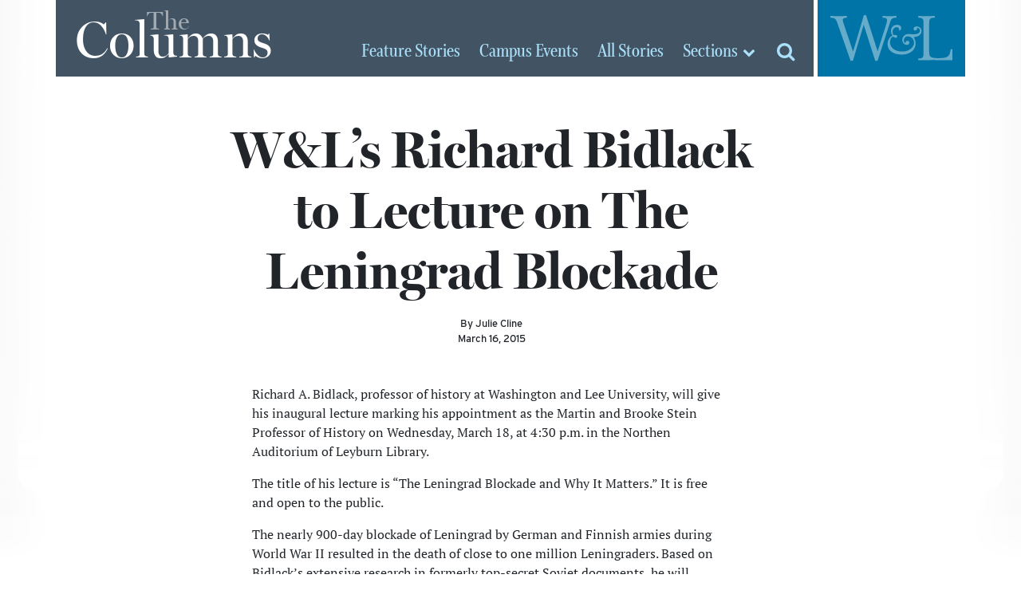

--- FILE ---
content_type: text/html; charset=UTF-8
request_url: https://columns.wlu.edu/wls-richard-bidlack-to-lecture-on-the-leningrad-blockade/
body_size: 12333
content:
<!doctype html>
<html lang="en" xml:lang="en"><head>
	<meta charset="utf-8">
	<meta name="viewport" content="width=device-width, initial-scale=1, shrink-to-fit=no">
  <title> The Columns &raquo; W&#038;L’s Richard Bidlack to Lecture on The Leningrad Blockade &raquo; Washington and Lee University</title>
  <script src="https://use.typekit.net/vrh6fgf.js"></script>
  <script>try{Typekit.load({ async: true });}catch(e){}</script>
  <link rel="apple-touch-icon" sizes="180x180" href="https://columns.wlu.edu/wp-content/themes/zheno-columns/assets/x_columns/favicon/apple-touch-icon.png">
  <link rel="icon" type="image/png" sizes="32x32" href="https://columns.wlu.edu/wp-content/themes/zheno-columns/assets/x_columns/favicon/favicon-32x32.png">
  <link rel="icon" type="image/png" sizes="16x16" href="https://columns.wlu.edu/wp-content/themes/zheno-columns/assets/x_columns/favicon/favicon-16x16.png">
  <link rel="manifest" href="https://columns.wlu.edu/wp-content/themes/zheno-columns/assets/x_columns/favicon/site.webmanifest">
  <link rel="mask-icon" href="https://columns.wlu.edu/wp-content/themes/zheno-columns/assets/x_columns/favicon/safari-pinned-tab.svg" color="#5bbad5">
  <meta name="msapplication-TileColor" content="#2b5797">
  <meta name="theme-color" content="#ffffff">
    <script>(function (w, d, s, l, i) { w[l] = w[l] || []; w[l].push({ 'gtm.start': new Date().getTime(), event: 'gtm.js' }); var f = d.getElementsByTagName(s)[0], j = d.createElement(s), dl = l != 'dataLayer' ? '&l=' + l : ''; j.async = true; j.src = 'https://www.googletagmanager.com/gtm.js?id=' + i + dl; f.parentNode.insertBefore(j, f); })(window, document, 'script', 'dataLayer', 'GTM-NZJPVXN');</script>
  <script>
    (function (c, s, q, u, a, r, e) {
        c.hj=c.hj||function(){(c.hj.q=c.hj.q||[]).push(arguments)};
        c._hjSettings = { hjid: a };
        r = s.getElementsByTagName('head')[0];
        e = s.createElement('script');
        e.async = true;
        e.src = q + c._hjSettings.hjid + u;
        r.appendChild(e);
    })(window, document, 'https://static.hj.contentsquare.net/c/csq-', '.js', 5357861);
  </script>
    <meta name="debug" content="/wls-richard-bidlack-to-lecture-on-the-leningrad-blockade/" />
	<meta name='robots' content='max-image-preview:large' />
<link rel='dns-prefetch' href='//use.fontawesome.com' />
<link rel='dns-prefetch' href='//cdnjs.cloudflare.com' />
<link rel='dns-prefetch' href='//stats.wp.com' />
<link rel='dns-prefetch' href='//v0.wordpress.com' />
<style id='wp-img-auto-sizes-contain-inline-css' type='text/css'>
img:is([sizes=auto i],[sizes^="auto," i]){contain-intrinsic-size:3000px 1500px}
/*# sourceURL=wp-img-auto-sizes-contain-inline-css */
</style>
<style id='wp-block-library-inline-css' type='text/css'>
:root{--wp-block-synced-color:#7a00df;--wp-block-synced-color--rgb:122,0,223;--wp-bound-block-color:var(--wp-block-synced-color);--wp-editor-canvas-background:#ddd;--wp-admin-theme-color:#007cba;--wp-admin-theme-color--rgb:0,124,186;--wp-admin-theme-color-darker-10:#006ba1;--wp-admin-theme-color-darker-10--rgb:0,107,160.5;--wp-admin-theme-color-darker-20:#005a87;--wp-admin-theme-color-darker-20--rgb:0,90,135;--wp-admin-border-width-focus:2px}@media (min-resolution:192dpi){:root{--wp-admin-border-width-focus:1.5px}}.wp-element-button{cursor:pointer}:root .has-very-light-gray-background-color{background-color:#eee}:root .has-very-dark-gray-background-color{background-color:#313131}:root .has-very-light-gray-color{color:#eee}:root .has-very-dark-gray-color{color:#313131}:root .has-vivid-green-cyan-to-vivid-cyan-blue-gradient-background{background:linear-gradient(135deg,#00d084,#0693e3)}:root .has-purple-crush-gradient-background{background:linear-gradient(135deg,#34e2e4,#4721fb 50%,#ab1dfe)}:root .has-hazy-dawn-gradient-background{background:linear-gradient(135deg,#faaca8,#dad0ec)}:root .has-subdued-olive-gradient-background{background:linear-gradient(135deg,#fafae1,#67a671)}:root .has-atomic-cream-gradient-background{background:linear-gradient(135deg,#fdd79a,#004a59)}:root .has-nightshade-gradient-background{background:linear-gradient(135deg,#330968,#31cdcf)}:root .has-midnight-gradient-background{background:linear-gradient(135deg,#020381,#2874fc)}:root{--wp--preset--font-size--normal:16px;--wp--preset--font-size--huge:42px}.has-regular-font-size{font-size:1em}.has-larger-font-size{font-size:2.625em}.has-normal-font-size{font-size:var(--wp--preset--font-size--normal)}.has-huge-font-size{font-size:var(--wp--preset--font-size--huge)}.has-text-align-center{text-align:center}.has-text-align-left{text-align:left}.has-text-align-right{text-align:right}.has-fit-text{white-space:nowrap!important}#end-resizable-editor-section{display:none}.aligncenter{clear:both}.items-justified-left{justify-content:flex-start}.items-justified-center{justify-content:center}.items-justified-right{justify-content:flex-end}.items-justified-space-between{justify-content:space-between}.screen-reader-text{border:0;clip-path:inset(50%);height:1px;margin:-1px;overflow:hidden;padding:0;position:absolute;width:1px;word-wrap:normal!important}.screen-reader-text:focus{background-color:#ddd;clip-path:none;color:#444;display:block;font-size:1em;height:auto;left:5px;line-height:normal;padding:15px 23px 14px;text-decoration:none;top:5px;width:auto;z-index:100000}html :where(.has-border-color){border-style:solid}html :where([style*=border-top-color]){border-top-style:solid}html :where([style*=border-right-color]){border-right-style:solid}html :where([style*=border-bottom-color]){border-bottom-style:solid}html :where([style*=border-left-color]){border-left-style:solid}html :where([style*=border-width]){border-style:solid}html :where([style*=border-top-width]){border-top-style:solid}html :where([style*=border-right-width]){border-right-style:solid}html :where([style*=border-bottom-width]){border-bottom-style:solid}html :where([style*=border-left-width]){border-left-style:solid}html :where(img[class*=wp-image-]){height:auto;max-width:100%}:where(figure){margin:0 0 1em}html :where(.is-position-sticky){--wp-admin--admin-bar--position-offset:var(--wp-admin--admin-bar--height,0px)}@media screen and (max-width:600px){html :where(.is-position-sticky){--wp-admin--admin-bar--position-offset:0px}}

/*# sourceURL=wp-block-library-inline-css */
</style><style id='global-styles-inline-css' type='text/css'>
:root{--wp--preset--aspect-ratio--square: 1;--wp--preset--aspect-ratio--4-3: 4/3;--wp--preset--aspect-ratio--3-4: 3/4;--wp--preset--aspect-ratio--3-2: 3/2;--wp--preset--aspect-ratio--2-3: 2/3;--wp--preset--aspect-ratio--16-9: 16/9;--wp--preset--aspect-ratio--9-16: 9/16;--wp--preset--color--black: #000000;--wp--preset--color--cyan-bluish-gray: #abb8c3;--wp--preset--color--white: #ffffff;--wp--preset--color--pale-pink: #f78da7;--wp--preset--color--vivid-red: #cf2e2e;--wp--preset--color--luminous-vivid-orange: #ff6900;--wp--preset--color--luminous-vivid-amber: #fcb900;--wp--preset--color--light-green-cyan: #7bdcb5;--wp--preset--color--vivid-green-cyan: #00d084;--wp--preset--color--pale-cyan-blue: #8ed1fc;--wp--preset--color--vivid-cyan-blue: #0693e3;--wp--preset--color--vivid-purple: #9b51e0;--wp--preset--gradient--vivid-cyan-blue-to-vivid-purple: linear-gradient(135deg,rgb(6,147,227) 0%,rgb(155,81,224) 100%);--wp--preset--gradient--light-green-cyan-to-vivid-green-cyan: linear-gradient(135deg,rgb(122,220,180) 0%,rgb(0,208,130) 100%);--wp--preset--gradient--luminous-vivid-amber-to-luminous-vivid-orange: linear-gradient(135deg,rgb(252,185,0) 0%,rgb(255,105,0) 100%);--wp--preset--gradient--luminous-vivid-orange-to-vivid-red: linear-gradient(135deg,rgb(255,105,0) 0%,rgb(207,46,46) 100%);--wp--preset--gradient--very-light-gray-to-cyan-bluish-gray: linear-gradient(135deg,rgb(238,238,238) 0%,rgb(169,184,195) 100%);--wp--preset--gradient--cool-to-warm-spectrum: linear-gradient(135deg,rgb(74,234,220) 0%,rgb(151,120,209) 20%,rgb(207,42,186) 40%,rgb(238,44,130) 60%,rgb(251,105,98) 80%,rgb(254,248,76) 100%);--wp--preset--gradient--blush-light-purple: linear-gradient(135deg,rgb(255,206,236) 0%,rgb(152,150,240) 100%);--wp--preset--gradient--blush-bordeaux: linear-gradient(135deg,rgb(254,205,165) 0%,rgb(254,45,45) 50%,rgb(107,0,62) 100%);--wp--preset--gradient--luminous-dusk: linear-gradient(135deg,rgb(255,203,112) 0%,rgb(199,81,192) 50%,rgb(65,88,208) 100%);--wp--preset--gradient--pale-ocean: linear-gradient(135deg,rgb(255,245,203) 0%,rgb(182,227,212) 50%,rgb(51,167,181) 100%);--wp--preset--gradient--electric-grass: linear-gradient(135deg,rgb(202,248,128) 0%,rgb(113,206,126) 100%);--wp--preset--gradient--midnight: linear-gradient(135deg,rgb(2,3,129) 0%,rgb(40,116,252) 100%);--wp--preset--font-size--small: 13px;--wp--preset--font-size--medium: 20px;--wp--preset--font-size--large: 36px;--wp--preset--font-size--x-large: 42px;--wp--preset--spacing--20: 0.44rem;--wp--preset--spacing--30: 0.67rem;--wp--preset--spacing--40: 1rem;--wp--preset--spacing--50: 1.5rem;--wp--preset--spacing--60: 2.25rem;--wp--preset--spacing--70: 3.38rem;--wp--preset--spacing--80: 5.06rem;--wp--preset--shadow--natural: 6px 6px 9px rgba(0, 0, 0, 0.2);--wp--preset--shadow--deep: 12px 12px 50px rgba(0, 0, 0, 0.4);--wp--preset--shadow--sharp: 6px 6px 0px rgba(0, 0, 0, 0.2);--wp--preset--shadow--outlined: 6px 6px 0px -3px rgb(255, 255, 255), 6px 6px rgb(0, 0, 0);--wp--preset--shadow--crisp: 6px 6px 0px rgb(0, 0, 0);}:where(.is-layout-flex){gap: 0.5em;}:where(.is-layout-grid){gap: 0.5em;}body .is-layout-flex{display: flex;}.is-layout-flex{flex-wrap: wrap;align-items: center;}.is-layout-flex > :is(*, div){margin: 0;}body .is-layout-grid{display: grid;}.is-layout-grid > :is(*, div){margin: 0;}:where(.wp-block-columns.is-layout-flex){gap: 2em;}:where(.wp-block-columns.is-layout-grid){gap: 2em;}:where(.wp-block-post-template.is-layout-flex){gap: 1.25em;}:where(.wp-block-post-template.is-layout-grid){gap: 1.25em;}.has-black-color{color: var(--wp--preset--color--black) !important;}.has-cyan-bluish-gray-color{color: var(--wp--preset--color--cyan-bluish-gray) !important;}.has-white-color{color: var(--wp--preset--color--white) !important;}.has-pale-pink-color{color: var(--wp--preset--color--pale-pink) !important;}.has-vivid-red-color{color: var(--wp--preset--color--vivid-red) !important;}.has-luminous-vivid-orange-color{color: var(--wp--preset--color--luminous-vivid-orange) !important;}.has-luminous-vivid-amber-color{color: var(--wp--preset--color--luminous-vivid-amber) !important;}.has-light-green-cyan-color{color: var(--wp--preset--color--light-green-cyan) !important;}.has-vivid-green-cyan-color{color: var(--wp--preset--color--vivid-green-cyan) !important;}.has-pale-cyan-blue-color{color: var(--wp--preset--color--pale-cyan-blue) !important;}.has-vivid-cyan-blue-color{color: var(--wp--preset--color--vivid-cyan-blue) !important;}.has-vivid-purple-color{color: var(--wp--preset--color--vivid-purple) !important;}.has-black-background-color{background-color: var(--wp--preset--color--black) !important;}.has-cyan-bluish-gray-background-color{background-color: var(--wp--preset--color--cyan-bluish-gray) !important;}.has-white-background-color{background-color: var(--wp--preset--color--white) !important;}.has-pale-pink-background-color{background-color: var(--wp--preset--color--pale-pink) !important;}.has-vivid-red-background-color{background-color: var(--wp--preset--color--vivid-red) !important;}.has-luminous-vivid-orange-background-color{background-color: var(--wp--preset--color--luminous-vivid-orange) !important;}.has-luminous-vivid-amber-background-color{background-color: var(--wp--preset--color--luminous-vivid-amber) !important;}.has-light-green-cyan-background-color{background-color: var(--wp--preset--color--light-green-cyan) !important;}.has-vivid-green-cyan-background-color{background-color: var(--wp--preset--color--vivid-green-cyan) !important;}.has-pale-cyan-blue-background-color{background-color: var(--wp--preset--color--pale-cyan-blue) !important;}.has-vivid-cyan-blue-background-color{background-color: var(--wp--preset--color--vivid-cyan-blue) !important;}.has-vivid-purple-background-color{background-color: var(--wp--preset--color--vivid-purple) !important;}.has-black-border-color{border-color: var(--wp--preset--color--black) !important;}.has-cyan-bluish-gray-border-color{border-color: var(--wp--preset--color--cyan-bluish-gray) !important;}.has-white-border-color{border-color: var(--wp--preset--color--white) !important;}.has-pale-pink-border-color{border-color: var(--wp--preset--color--pale-pink) !important;}.has-vivid-red-border-color{border-color: var(--wp--preset--color--vivid-red) !important;}.has-luminous-vivid-orange-border-color{border-color: var(--wp--preset--color--luminous-vivid-orange) !important;}.has-luminous-vivid-amber-border-color{border-color: var(--wp--preset--color--luminous-vivid-amber) !important;}.has-light-green-cyan-border-color{border-color: var(--wp--preset--color--light-green-cyan) !important;}.has-vivid-green-cyan-border-color{border-color: var(--wp--preset--color--vivid-green-cyan) !important;}.has-pale-cyan-blue-border-color{border-color: var(--wp--preset--color--pale-cyan-blue) !important;}.has-vivid-cyan-blue-border-color{border-color: var(--wp--preset--color--vivid-cyan-blue) !important;}.has-vivid-purple-border-color{border-color: var(--wp--preset--color--vivid-purple) !important;}.has-vivid-cyan-blue-to-vivid-purple-gradient-background{background: var(--wp--preset--gradient--vivid-cyan-blue-to-vivid-purple) !important;}.has-light-green-cyan-to-vivid-green-cyan-gradient-background{background: var(--wp--preset--gradient--light-green-cyan-to-vivid-green-cyan) !important;}.has-luminous-vivid-amber-to-luminous-vivid-orange-gradient-background{background: var(--wp--preset--gradient--luminous-vivid-amber-to-luminous-vivid-orange) !important;}.has-luminous-vivid-orange-to-vivid-red-gradient-background{background: var(--wp--preset--gradient--luminous-vivid-orange-to-vivid-red) !important;}.has-very-light-gray-to-cyan-bluish-gray-gradient-background{background: var(--wp--preset--gradient--very-light-gray-to-cyan-bluish-gray) !important;}.has-cool-to-warm-spectrum-gradient-background{background: var(--wp--preset--gradient--cool-to-warm-spectrum) !important;}.has-blush-light-purple-gradient-background{background: var(--wp--preset--gradient--blush-light-purple) !important;}.has-blush-bordeaux-gradient-background{background: var(--wp--preset--gradient--blush-bordeaux) !important;}.has-luminous-dusk-gradient-background{background: var(--wp--preset--gradient--luminous-dusk) !important;}.has-pale-ocean-gradient-background{background: var(--wp--preset--gradient--pale-ocean) !important;}.has-electric-grass-gradient-background{background: var(--wp--preset--gradient--electric-grass) !important;}.has-midnight-gradient-background{background: var(--wp--preset--gradient--midnight) !important;}.has-small-font-size{font-size: var(--wp--preset--font-size--small) !important;}.has-medium-font-size{font-size: var(--wp--preset--font-size--medium) !important;}.has-large-font-size{font-size: var(--wp--preset--font-size--large) !important;}.has-x-large-font-size{font-size: var(--wp--preset--font-size--x-large) !important;}
/*# sourceURL=global-styles-inline-css */
</style>

<style id='classic-theme-styles-inline-css' type='text/css'>
/*! This file is auto-generated */
.wp-block-button__link{color:#fff;background-color:#32373c;border-radius:9999px;box-shadow:none;text-decoration:none;padding:calc(.667em + 2px) calc(1.333em + 2px);font-size:1.125em}.wp-block-file__button{background:#32373c;color:#fff;text-decoration:none}
/*# sourceURL=/wp-includes/css/classic-themes.min.css */
</style>
<link rel='stylesheet' id='bootstrap-css' href='https://columns.wlu.edu/wp-content/themes/zheno-columns/assets/global/css/bootstrap/bootstrap.css?ver=6.9' type='text/css' media='all' />
<link rel='stylesheet' id='story-css-css' href='https://columns.wlu.edu/wp-content/themes/zheno-columns/assets/x_columns/css/pages/single.css?ver=6.9' type='text/css' media='all' />
<link rel='stylesheet' id='print-css' href='https://columns.wlu.edu/wp-content/themes/zheno-columns/assets/x_columns/css/print.css?ver=6.9' type='text/css' media='print' />
<link rel='stylesheet' id='sharedaddy-css' href='https://columns.wlu.edu/wp-content/plugins/jetpack/modules/sharedaddy/sharing.css?ver=15.4' type='text/css' media='all' />
<link rel='stylesheet' id='social-logos-css' href='https://columns.wlu.edu/wp-content/plugins/jetpack/_inc/social-logos/social-logos.min.css?ver=15.4' type='text/css' media='all' />
<script type="text/javascript" src="https://use.fontawesome.com/80fc0caf58.js?ver=1.0" id="fontawesome-js"></script>
<script type="text/javascript" src="https://columns.wlu.edu/wp-includes/js/jquery/jquery.min.js?ver=3.7.1" id="jquery-core-js"></script>
<script type="text/javascript" src="https://columns.wlu.edu/wp-includes/js/jquery/jquery-migrate.min.js?ver=3.4.1" id="jquery-migrate-js"></script>
<script src="https://cdnjs.cloudflare.com/ajax/libs/tether/1.4.0/js/tether.min.js?ver=1.0" async="async" type="text/javascript"></script>
<link rel="EditURI" type="application/rsd+xml" title="RSD" href="https://columns.wlu.edu/xmlrpc.php?rsd" />
<link rel="canonical" href="https://columns.wlu.edu/wls-richard-bidlack-to-lecture-on-the-leningrad-blockade/" />
	<style>img#wpstats{display:none}</style>
		
<!-- Jetpack Open Graph Tags -->
<meta property="og:type" content="article" />
<meta property="og:title" content="W&#038;L’s Richard Bidlack to Lecture on The Leningrad Blockade" />
<meta property="og:url" content="https://columns.wlu.edu/wls-richard-bidlack-to-lecture-on-the-leningrad-blockade/" />
<meta property="og:description" content="Richard A. Bidlack, professor of history at Washington and Lee University, will give his inaugural lecture marking his appointment as the Martin and Brooke Stein Professor of History on Wednesday, …" />
<meta property="article:published_time" content="2015-03-16T00:00:00+00:00" />
<meta property="article:modified_time" content="2015-03-16T00:00:00+00:00" />
<meta property="og:site_name" content="The Columns" />
<meta property="og:image" content="https://columns.wlu.edu/wp-content/uploads/2017/01/BidlackRichard_014_020915_portable.jpg" />
<meta property="og:image:width" content="514" />
<meta property="og:image:height" content="768" />
<meta property="og:image:alt" content="" />
<meta property="og:locale" content="en_US" />
<meta name="twitter:site" content="@wlunews" />
<meta name="twitter:text:title" content="W&#038;L’s Richard Bidlack to Lecture on The Leningrad Blockade" />
<meta name="twitter:image" content="https://columns.wlu.edu/wp-content/uploads/2017/01/BidlackRichard_014_020915_portable.jpg?w=640" />
<meta name="twitter:card" content="summary_large_image" />

<!-- End Jetpack Open Graph Tags -->
  
  <!-- OMNILERT SLIDER SCRIPT -->
  <script>
    jQuery( document ).ready( function(){
      var $ = jQuery , c = '.omnilert'; // container selector
      if( $( c+' .sc-smartboard-item' ).length > 1 ){
        $( 'head' ).append( '<link rel="stylesheet" type="text/css" href="//cdn.jsdelivr.net/npm/slick-carousel@1.8.1/slick/slick.css" /><link rel="stylesheet" type="text/css" href="//cdn.jsdelivr.net/npm/slick-carousel@1.8.1/slick/slick-theme.css" />' );
        $( 'head' ).append( '<style>'+c+' .slick-arrow{ z-index:100; } '+c+' .slick-arrow:before{ font-size:50px; color:black; } '+c+' .slick-prev{ left:-40px; } '+c+' .slick-next{ right:-10px; }</style>' );
        if( !$.isFunction( $.fn.slick ) ){
          $.getScript( "//cdn.jsdelivr.net/npm/slick-carousel@1.8.1/slick/slick.min.js" , function(){
            $( c+' #sc-smartboard-container' ).slick( { arrows : true , infinite : true , dots : true } );
          } );
        }
        else{
          $( c+' #sc-smartboard-container' ).slick( { arrows : true , infinite : true , dots : true } );
        }
      }
    } );
  </script>
  <script async="async" src="https://access.wlu.edu/ping">/**/</script>
<link rel='stylesheet' id='yarppRelatedCss-css' href='https://columns.wlu.edu/wp-content/plugins/yet-another-related-posts-plugin/style/related.css?ver=5.30.11' type='text/css' media='all' />
</head>
<body>  <div id="screen-l" class="container"></div>
  <div id="screen-r" class="container"></div>
	<div id="header-bg" class="container"></div>
	<div id="main" class="container">    <div id="wrapper" class="row d-flex">      <a id="logo" href="/" class="d-flex col-5 col-sm-4 col-lg-4 m-0 p-0" aria-label="The Columns Masthead">
        <span class="d-block align-self-center align-self-lg-end pt-1 pb-0 pl-2 pt-lg-2 pb-lg-0 pl-lg-4"><small>The</small> Columns</span>
      </a>

      <div id="wlu" class="d-flex col-4 col-sm-3 col-lg-2 m-0 p-0" aria-label="Global W&amp;L Navigation">
        <button id="btn-toggle-menu" class="d-block align-self-center m-0 p-0 border-0"><img src="https://columns.wlu.edu/wp-content/themes/zheno-columns/assets/global/images/w-and-l-logo-transparent.svg" alt="Washington and Lee University" class="d-block img-fluid"></button>
        <div id="global" class="row d-flex p-0 m-0">
          <nav id="topics" class="col-6 col-lg-12" aria-label="Main Navigation">
            <a href="https://www.wlu.edu" style="margin-bottom: 1rem;">W&amp;L Homepage</a>
            <a href="https://www.wlu.edu/the-w-l-story/">The W&amp;L Story</a>
            <a href="https://www.wlu.edu/academics">Academics</a>
            <a href="https://www.wlu.edu/admissions">Admissions<span class="d-none d-lg-inline"> and Aid</span></a>
            <a href="http://www.generalssports.com">Athletics</a>
            <a href="https://www.wlu.edu/campus-life">Campus Life</a>
            <a href="https://www.wlu.edu/give">Support<span class="d-none d-lg-inline"> W&amp;L</span></a>
            <a href="https://issuu.com/wlumag/stacks/f88aeedc0bd44d9090071939a660275d">The W&amp;L Magazine</a>
          </nav>
          <nav id="audiences" class="col-6 col-lg-12" aria-label="Audience Navigation">
            <a href="https://my.wlu.edu/current-students">Students</a>
            <a href="https://my.wlu.edu/faculty-and-staff">Employees</a>
            <a href="https://www.wlu.edu/alumni">Alumni</a>
            <a href="https://www.wlu.edu/families">Families</a>
            <a href="https://www.wlu.edu/visitors">Visitors</a>
          </nav>
          <nav id="resources" class="col-12 inline" aria-label="Resources">
            <a href="https://my.wlu.edu/a-z-index">A-Z Index</a>
            <a href="https://go.wlu.edu/calendar">Calendar</a>
            <a href="https://go.wlu.edu/directory">Directory</a>
            <a href="https://www.wlu.edu/search">Search</a>
          </nav>
        </div>
      </div>

      <div id="section" class="d-flex justify-content-end col-3 col-sm-5 col-lg-6 m-0 p-0" aria-label="Columns Navigation">
        <a href="/feature-stories" class="align-self-end d-none d-lg-inline-block"><span class="d-none d-xl-inline">Feature </span>Stories</a>
        <a href="/campus-events" class="align-self-end d-none d-lg-inline-block"><span class="d-none d-xl-inline">Campus </span>Events</a>
        <a href="/all-stories" class="align-self-end d-none d-lg-inline-block">All<span class="d-none d-xl-inline"> Stories</span></a>
        <button id="btn-toggle-sections" class="d-inline-block align-self-center align-self-lg-end btn btn-small p-0"><span class="d-none d-sm-inline-block">Sections</span> <i class="fa fa-chevron-down" aria-hidden="true"></i></button>
        <nav id="top-sections">
          <form id="mobile-search-columns" action="https://columns.wlu.edu/" method="get" class="d-block d-md-none" style="padding: 1rem 0 0;">
            <div class="input-group">
              <label for="search-box" class="sr-only">Search columns.wlu.edu</label>
              <input id="search-box" type="text" class="form-control" placeholder="Search for..." value="" name="s">
              <span class="input-group-btn">
                <input type="submit" class="btn btn-secondary" value="Go!">
              </span>
            </div>
          </form>
          <a href="/feature-stories" class="d-lg-none">Feature Stories</a>
          <a href="/campus-events" class="d-lg-none">Campus Events</a>
          <a href="/all-stories" class="d-lg-none">All Stories</a>
          <span class="nav-head">Stories by Discipline</span>
          <ul class="archive disciplines">
            	<li class="cat-item cat-item-267"><a href="https://columns.wlu.edu/disciplines/the-college/">The College</a>
<ul class='children'>
	<li class="cat-item cat-item-276"><a href="https://columns.wlu.edu/disciplines/africana-studies/">Africana Studies</a>
</li>
	<li class="cat-item cat-item-277"><a href="https://columns.wlu.edu/disciplines/anthropology-and-sociology/">Anthropology and Sociology</a>
	<ul class='children'>
	<li class="cat-item cat-item-278"><a href="https://columns.wlu.edu/disciplines/archaeology/">Archaeology</a>
</li>
	</ul>
</li>
	<li class="cat-item cat-item-3775"><a href="https://columns.wlu.edu/disciplines/arabic/">Arabic</a>
</li>
	<li class="cat-item cat-item-279"><a href="https://columns.wlu.edu/disciplines/art/">Art</a>
	<ul class='children'>
	<li class="cat-item cat-item-280"><a href="https://columns.wlu.edu/disciplines/art-history/">Art History</a>
</li>
	<li class="cat-item cat-item-282"><a href="https://columns.wlu.edu/disciplines/photography/">Photography</a>
</li>
	<li class="cat-item cat-item-281"><a href="https://columns.wlu.edu/disciplines/studio-art/">Studio Art</a>
</li>
	</ul>
</li>
	<li class="cat-item cat-item-284"><a href="https://columns.wlu.edu/disciplines/biology/">Biology</a>
</li>
	<li class="cat-item cat-item-285"><a href="https://columns.wlu.edu/disciplines/chemistry/">Chemistry</a>
	<ul class='children'>
	<li class="cat-item cat-item-283"><a href="https://columns.wlu.edu/disciplines/biochemistry/">Biochemistry</a>
</li>
	</ul>
</li>
	<li class="cat-item cat-item-286"><a href="https://columns.wlu.edu/disciplines/classics/">Classics</a>
	<ul class='children'>
	<li class="cat-item cat-item-287"><a href="https://columns.wlu.edu/disciplines/greek/">Greek</a>
</li>
	<li class="cat-item cat-item-288"><a href="https://columns.wlu.edu/disciplines/latin/">Latin</a>
</li>
	</ul>
</li>
	<li class="cat-item cat-item-313"><a href="https://columns.wlu.edu/disciplines/psychology/">Cognitive and Behavioral Science</a>
</li>
	<li class="cat-item cat-item-289"><a href="https://columns.wlu.edu/disciplines/computer-science/">Computer Science</a>
</li>
	<li class="cat-item cat-item-3749"><a href="https://columns.wlu.edu/disciplines/data-science/">Data Science</a>
</li>
	<li class="cat-item cat-item-2061"><a href="https://columns.wlu.edu/disciplines/digital-culture-and-information/">Digital Culture and Information</a>
</li>
	<li class="cat-item cat-item-296"><a href="https://columns.wlu.edu/disciplines/geology/">Earth and Environmental Geoscience</a>
</li>
	<li class="cat-item cat-item-290"><a href="https://columns.wlu.edu/disciplines/east-asian-languages-and-literatures/">East Asian Languages and Literatures</a>
	<ul class='children'>
	<li class="cat-item cat-item-291"><a href="https://columns.wlu.edu/disciplines/chinese/">Chinese</a>
</li>
	<li class="cat-item cat-item-292"><a href="https://columns.wlu.edu/disciplines/japanese/">Japanese</a>
</li>
	</ul>
</li>
	<li class="cat-item cat-item-293"><a href="https://columns.wlu.edu/disciplines/east-asian-studies/">East Asian Studies</a>
</li>
	<li class="cat-item cat-item-1249"><a href="https://columns.wlu.edu/disciplines/education-studies/">Education Studies</a>
</li>
	<li class="cat-item cat-item-294"><a href="https://columns.wlu.edu/disciplines/english/">English</a>
	<ul class='children'>
	<li class="cat-item cat-item-1514"><a href="https://columns.wlu.edu/disciplines/creative-writing/">Creative Writing</a>
</li>
	</ul>
</li>
	<li class="cat-item cat-item-295"><a href="https://columns.wlu.edu/disciplines/environmental-studies/">Environmental Studies</a>
</li>
	<li class="cat-item cat-item-3776"><a href="https://columns.wlu.edu/disciplines/german/">German</a>
</li>
	<li class="cat-item cat-item-300"><a href="https://columns.wlu.edu/disciplines/history/">History</a>
</li>
	<li class="cat-item cat-item-301"><a href="https://columns.wlu.edu/disciplines/journalism-and-mass-communications/">Journalism and Mass Communications</a>
	<ul class='children'>
	<li class="cat-item cat-item-302"><a href="https://columns.wlu.edu/disciplines/strategic-communication/">Strategic Communication</a>
</li>
	</ul>
</li>
	<li class="cat-item cat-item-3062"><a href="https://columns.wlu.edu/disciplines/law-justice-society/">Law, Justice, and Society</a>
</li>
	<li class="cat-item cat-item-303"><a href="https://columns.wlu.edu/disciplines/mathematics/">Mathematics</a>
</li>
	<li class="cat-item cat-item-304"><a href="https://columns.wlu.edu/disciplines/medieval-and-renaissance-studies/">Medieval and Renaissance Studies</a>
</li>
	<li class="cat-item cat-item-305"><a href="https://columns.wlu.edu/disciplines/middle-east-and-southeast-asia-studies/">Middle East and Southeast Asia Studies</a>
</li>
	<li class="cat-item cat-item-307"><a href="https://columns.wlu.edu/disciplines/music/">Music</a>
</li>
	<li class="cat-item cat-item-308"><a href="https://columns.wlu.edu/disciplines/neuroscience/">Neuroscience</a>
</li>
	<li class="cat-item cat-item-309"><a href="https://columns.wlu.edu/disciplines/philosophy/">Philosophy</a>
</li>
	<li class="cat-item cat-item-310"><a href="https://columns.wlu.edu/disciplines/physics-and-engineering/">Physics and Engineering</a>
	<ul class='children'>
	<li class="cat-item cat-item-311"><a href="https://columns.wlu.edu/disciplines/engineering/">Engineering</a>
</li>
	</ul>
</li>
	<li class="cat-item cat-item-312"><a href="https://columns.wlu.edu/disciplines/poverty-studies/">Poverty Studies</a>
</li>
	<li class="cat-item cat-item-1600"><a href="https://columns.wlu.edu/disciplines/pre-med/">Pre-Med</a>
</li>
	<li class="cat-item cat-item-314"><a href="https://columns.wlu.edu/disciplines/religion/">Religion</a>
</li>
	<li class="cat-item cat-item-315"><a href="https://columns.wlu.edu/disciplines/romance-languages/">Romance Languages</a>
	<ul class='children'>
	<li class="cat-item cat-item-316"><a href="https://columns.wlu.edu/disciplines/french/">French</a>
</li>
	<li class="cat-item cat-item-317"><a href="https://columns.wlu.edu/disciplines/italian/">Italian</a>
</li>
	<li class="cat-item cat-item-722"><a href="https://columns.wlu.edu/disciplines/latin-american-and-caribbean-studies/">Latin American and Caribbean Studies</a>
</li>
	<li class="cat-item cat-item-318"><a href="https://columns.wlu.edu/disciplines/portuguese/">Portuguese</a>
</li>
	<li class="cat-item cat-item-319"><a href="https://columns.wlu.edu/disciplines/spanish/">Spanish</a>
</li>
	</ul>
</li>
	<li class="cat-item cat-item-3777"><a href="https://columns.wlu.edu/disciplines/russian/">Russian</a>
</li>
	<li class="cat-item cat-item-320"><a href="https://columns.wlu.edu/disciplines/russian-area-studies/">Russian Area Studies</a>
</li>
	<li class="cat-item cat-item-321"><a href="https://columns.wlu.edu/disciplines/teacher-education/">Teacher Education</a>
</li>
	<li class="cat-item cat-item-322"><a href="https://columns.wlu.edu/disciplines/theater-dance-and-film/">Theater, Dance and Film</a>
	<ul class='children'>
	<li class="cat-item cat-item-324"><a href="https://columns.wlu.edu/disciplines/dance/">Dance</a>
</li>
	<li class="cat-item cat-item-325"><a href="https://columns.wlu.edu/disciplines/film/">Film</a>
</li>
	<li class="cat-item cat-item-323"><a href="https://columns.wlu.edu/disciplines/theater/">Theater</a>
</li>
	</ul>
</li>
	<li class="cat-item cat-item-326"><a href="https://columns.wlu.edu/disciplines/womens-gender-and-sexuality-studies/">Women&#039;s, Gender, and Sexuality Studies</a>
</li>
	<li class="cat-item cat-item-327"><a href="https://columns.wlu.edu/disciplines/writing/">Writing</a>
</li>
</ul>
</li>
	<li class="cat-item cat-item-269"><a href="https://columns.wlu.edu/law-features/">The School of Law</a>
<ul class='children'>
	<li class="cat-item cat-item-653"><a href="https://columns.wlu.edu/disciplines/corporate-law/">Corporate Law</a>
</li>
	<li class="cat-item cat-item-656"><a href="https://columns.wlu.edu/disciplines/death-penalty-law/">Death Penalty Law</a>
</li>
	<li class="cat-item cat-item-655"><a href="https://columns.wlu.edu/disciplines/election-law/">Election Law</a>
</li>
	<li class="cat-item cat-item-654"><a href="https://columns.wlu.edu/disciplines/health-law/">Health Law</a>
</li>
	<li class="cat-item cat-item-658"><a href="https://columns.wlu.edu/disciplines/immigration-law/">Immigration Law</a>
</li>
	<li class="cat-item cat-item-657"><a href="https://columns.wlu.edu/disciplines/international-law/">International Law</a>
</li>
	<li class="cat-item cat-item-1690"><a href="https://columns.wlu.edu/disciplines/tax-law/">Tax Law</a>
</li>
</ul>
</li>
	<li class="cat-item cat-item-268"><a href="https://columns.wlu.edu/williams-school-features/">The Williams School</a>
<ul class='children'>
	<li class="cat-item cat-item-328"><a href="https://columns.wlu.edu/disciplines/accounting/">Accounting</a>
</li>
	<li class="cat-item cat-item-329"><a href="https://columns.wlu.edu/disciplines/business-administration/">Business Administration</a>
</li>
	<li class="cat-item cat-item-330"><a href="https://columns.wlu.edu/disciplines/economics/">Economics</a>
</li>
	<li class="cat-item cat-item-331"><a href="https://columns.wlu.edu/disciplines/entrepreneurship/">Entrepreneurship</a>
</li>
	<li class="cat-item cat-item-332"><a href="https://columns.wlu.edu/disciplines/politics/">Politics</a>
</li>
</ul>
</li>
          </ul>
          <span class="nav-head">Stories by Opportunity</span>
          <ul class="archive opportunity">	<li class="cat-item cat-item-509"><a href="https://columns.wlu.edu/opportunities/alumni-college/">Alumni College</a>
</li>
	<li class="cat-item cat-item-1583"><a href="https://columns.wlu.edu/opportunities/american-talent-initiative/">American Talent Initiative</a>
</li>
	<li class="cat-item cat-item-721"><a href="https://columns.wlu.edu/opportunities/athletics/">Athletics</a>
</li>
	<li class="cat-item cat-item-1214"><a href="https://columns.wlu.edu/opportunities/career-and-professional-development/">Career and Professional Development</a>
</li>
	<li class="cat-item cat-item-1582"><a href="https://columns.wlu.edu/opportunities/center-for-poetic-research/">Center for Poetic Research</a>
</li>
	<li class="cat-item cat-item-1161"><a href="https://columns.wlu.edu/opportunities/community-grants/">Community Grants</a>
</li>
	<li class="cat-item cat-item-1252"><a href="https://columns.wlu.edu/opportunities/community-service/">Community Service</a>
</li>
	<li class="cat-item cat-item-1601"><a href="https://columns.wlu.edu/opportunities/community-academic-research-alliance/">Community-Academic Research Alliance</a>
</li>
	<li class="cat-item cat-item-1781"><a href="https://columns.wlu.edu/opportunities/community-based-learning/">Community-Based Learning</a>
</li>
	<li class="cat-item cat-item-4718"><a href="https://columns.wlu.edu/opportunities/delaney-center/">DeLaney Center</a>
</li>
	<li class="cat-item cat-item-2812"><a href="https://columns.wlu.edu/opportunities/dive/">DIVE</a>
</li>
	<li class="cat-item cat-item-4047"><a href="https://columns.wlu.edu/opportunities/diversity-and-inclusion/">Diversity and Inclusion</a>
</li>
	<li class="cat-item cat-item-347"><a href="https://columns.wlu.edu/opportunities/endeavor-foundation/">Endeavor Foundation</a>
</li>
	<li class="cat-item cat-item-1605"><a href="https://columns.wlu.edu/opportunities/equality-and-difference-series/">Equality and Difference Series</a>
</li>
	<li class="cat-item cat-item-3761"><a href="https://columns.wlu.edu/opportunities/experiential-learning/">Experiential Learning</a>
</li>
	<li class="cat-item cat-item-4484"><a href="https://columns.wlu.edu/opportunities/fellowships/">Fellowships</a>
</li>
	<li class="cat-item cat-item-537"><a href="https://columns.wlu.edu/opportunities/hhmi-fellowship/">HHMI Fellowship</a>
</li>
	<li class="cat-item cat-item-1250"><a href="https://columns.wlu.edu/opportunities/international-education/">International Education</a>
</li>
	<li class="cat-item cat-item-4485"><a href="https://columns.wlu.edu/opportunities/internships/">Internships</a>
</li>
	<li class="cat-item cat-item-660"><a href="https://columns.wlu.edu/opportunities/law-journals/">Law Journals</a>
</li>
	<li class="cat-item cat-item-2780"><a href="https://columns.wlu.edu/opportunities/mockcon/">Mock Con</a>
</li>
	<li class="cat-item cat-item-659"><a href="https://columns.wlu.edu/opportunities/moot-court/">Moot Court</a>
</li>
	<li class="cat-item cat-item-411"><a href="https://columns.wlu.edu/opportunities/mudd-center-for-ethics/">Mudd Center for Ethics</a>
</li>
	<li class="cat-item cat-item-3825"><a href="https://columns.wlu.edu/opportunities/museums/">Museums at W&amp;L</a>
</li>
	<li class="cat-item cat-item-3038"><a href="https://columns.wlu.edu/opportunities/nationally-competitive-fellowships/">Nationally Competitive Fellowships</a>
</li>
	<li class="cat-item cat-item-1254"><a href="https://columns.wlu.edu/opportunities/post-graduate-scholarships/">Post-Graduate Scholarships</a>
</li>
	<li class="cat-item cat-item-1444"><a href="https://columns.wlu.edu/opportunities/questbridge/">Questbridge</a>
</li>
	<li class="cat-item cat-item-696"><a href="https://columns.wlu.edu/opportunities/questioning-speaker-series/">Questioning &#8230; Speaker Series</a>
</li>
	<li class="cat-item cat-item-1572"><a href="https://columns.wlu.edu/opportunities/religious-life/">Religious Life</a>
</li>
	<li class="cat-item cat-item-1494"><a href="https://columns.wlu.edu/opportunities/research/">Research</a>
</li>
	<li class="cat-item cat-item-1251"><a href="https://columns.wlu.edu/opportunities/residential-life/">Residential Life</a>
</li>
	<li class="cat-item cat-item-1258"><a href="https://columns.wlu.edu/opportunities/spring-term/">Spring Term</a>
</li>
	<li class="cat-item cat-item-2007"><a href="https://columns.wlu.edu/opportunities/staniar-gallery/">Staniar Gallery</a>
</li>
	<li class="cat-item cat-item-1253"><a href="https://columns.wlu.edu/opportunities/student-organizations/">Student Organizations</a>
<ul class='children'>
	<li class="cat-item cat-item-1866"><a href="https://columns.wlu.edu/opportunities/outing-club/">Outing Club</a>
</li>
</ul>
</li>
	<li class="cat-item cat-item-1255"><a href="https://columns.wlu.edu/opportunities/study-abroad/">Study Abroad</a>
<ul class='children'>
	<li class="cat-item cat-item-1256"><a href="https://columns.wlu.edu/opportunities/spring-term-abroad/">Spring Term Abroad</a>
</li>
</ul>
</li>
	<li class="cat-item cat-item-1479"><a href="https://columns.wlu.edu/opportunities/summer-opportunity/">Summer Opportunity</a>
</li>
	<li class="cat-item cat-item-1636"><a href="https://columns.wlu.edu/opportunities/the-johnson-program/">The Johnson Program</a>
<ul class='children'>
	<li class="cat-item cat-item-1626"><a href="https://columns.wlu.edu/opportunities/johnson-enhancement-fund/">Johnson Enhancement Fund</a>
</li>
	<li class="cat-item cat-item-1657"><a href="https://columns.wlu.edu/opportunities/johnson-lecture/">Johnson Lecture</a>
</li>
	<li class="cat-item cat-item-335"><a href="https://columns.wlu.edu/opportunities/johnson-opportunity-grant/">Johnson Opportunity Grant</a>
</li>
	<li class="cat-item cat-item-1658"><a href="https://columns.wlu.edu/opportunities/johnson-professorship/">Johnson Professorship</a>
</li>
	<li class="cat-item cat-item-336"><a href="https://columns.wlu.edu/opportunities/johnson-scholarship/">Johnson Scholarship</a>
</li>
</ul>
</li>
	<li class="cat-item cat-item-1897"><a href="https://columns.wlu.edu/opportunities/the-shepherd-program/">The Shepherd Program</a>
<ul class='children'>
	<li class="cat-item cat-item-341"><a href="https://columns.wlu.edu/opportunities/bonner-scholar/">Bonner Scholar</a>
</li>
	<li class="cat-item cat-item-1585"><a href="https://columns.wlu.edu/opportunities/shepherd-20/">Shepherd @ 20</a>
</li>
	<li class="cat-item cat-item-340"><a href="https://columns.wlu.edu/opportunities/shepherd-alliance-internship/">Shepherd Alliance Internship</a>
</li>
</ul>
</li>
	<li class="cat-item cat-item-1305"><a href="https://columns.wlu.edu/opportunities/university-advancement/">University Advancement</a>
<ul class='children'>
	<li class="cat-item cat-item-2873"><a href="https://columns.wlu.edu/opportunities/1749-circle/">1749 Circle</a>
</li>
	<li class="cat-item cat-item-5861"><a href="https://columns.wlu.edu/opportunities/leading-lives-of-consequence/">Leading Lives of Consequence</a>
	<ul class='children'>
	<li class="cat-item cat-item-5886"><a href="https://columns.wlu.edu/opportunities/campaign-events/">Campaign Events</a>
</li>
	<li class="cat-item cat-item-5887"><a href="https://columns.wlu.edu/opportunities/campaign-initiative-news/">Campaign Initiative News</a>
		<ul class='children'>
	<li class="cat-item cat-item-6015"><a href="https://columns.wlu.edu/opportunities/news-campus/">Campus</a>
</li>
	<li class="cat-item cat-item-6016"><a href="https://columns.wlu.edu/opportunities/news-citizenship/">Citizenship</a>
</li>
	<li class="cat-item cat-item-6017"><a href="https://columns.wlu.edu/opportunities/news-community/">Community</a>
</li>
	<li class="cat-item cat-item-6018"><a href="https://columns.wlu.edu/opportunities/news-continuity/">Continuity</a>
</li>
	<li class="cat-item cat-item-6019"><a href="https://columns.wlu.edu/opportunities/news-curriculum/">Curriculum</a>
</li>
	<li class="cat-item cat-item-6020"><a href="https://columns.wlu.edu/opportunities/news-law/">Law School</a>
</li>
		</ul>
</li>
	<li class="cat-item cat-item-5906"><a href="https://columns.wlu.edu/opportunities/stories-of-consequence/">Stories of Consequence</a>
		<ul class='children'>
	<li class="cat-item cat-item-5909"><a href="https://columns.wlu.edu/opportunities/campaign-campus/">Campus</a>
</li>
	<li class="cat-item cat-item-5910"><a href="https://columns.wlu.edu/opportunities/campaign-citizenship/">Citizenship</a>
</li>
	<li class="cat-item cat-item-5907"><a href="https://columns.wlu.edu/opportunities/campaign-community/">Community</a>
</li>
	<li class="cat-item cat-item-5911"><a href="https://columns.wlu.edu/opportunities/campaign-continuity/">Continuity</a>
</li>
	<li class="cat-item cat-item-5908"><a href="https://columns.wlu.edu/opportunities/campaign-curriculum/">Curriculum</a>
</li>
	<li class="cat-item cat-item-5912"><a href="https://columns.wlu.edu/opportunities/campaign-law/">Law School</a>
</li>
	<li class="cat-item cat-item-6493"><a href="https://columns.wlu.edu/opportunities/why-i-give/">Why I Give</a>
</li>
		</ul>
</li>
	</ul>
</li>
	<li class="cat-item cat-item-1761"><a href="https://columns.wlu.edu/opportunities/planned-giving/">Planned Giving</a>
</li>
</ul>
</li>
	<li class="cat-item cat-item-1592"><a href="https://columns.wlu.edu/opportunities/wl-education-and-history-series/">W&amp;L: Education and History Series</a>
</li>
	<li class="cat-item cat-item-2788"><a href="https://columns.wlu.edu/opportunities/world-languages/">World Languages</a>
</li>
</ul>
        </nav>
        <button id="btn-toggle-search" class="d-none d-lg-inline-block align-self-center align-self-lg-end btn btn-small p-0"><i class="fa fa-search" aria-hidden="true"></i></button>
        <form id="search-columns" action="https://columns.wlu.edu/" method="get" class="search-form">
          <div class="input-group">
            <label for="search-box-mobile" class="sr-only">Search columns.wlu.edu</label>
            <input id="search-box-mobile" type="text" class="form-control" placeholder="Search for..." value="" name="s">
            <span class="input-group-btn">
              <input type="submit" class="btn btn-secondary" value="Go!">
            </span>
          </div>
        </form>
      </div>
      <div class="omnilert container" role="alert">
        <div class="container">
          <script type="text/javascript" src="https://s3.amazonaws.com/widgets.omnilert.net/077795ffa3cb79adc4ed021ce4d637cc-9789?v=1768354874"></script>
        </div>
      </div>
<script>jQuery( document ).ready( function(){ jQuery( '[data-autostart]' ).data( "autostart" , 0 ); } );</script>
<script type="application/ld+json">
{
  "@context": "https://schema.org",
  "@type": "Article",
  "headline": "",
  "datePublished": "2015-03-16T00:00:00+00:00",
  "author": {
    "@type": "Person",
    "name": "Julie Cline"
  }
}
</script>

	<div id="content" class="col-12 col-lg-8 offset-lg-2 mt-3 mt-lg-4 px-3 px-sm-0 pt-lg-3 pl-lg-0 pr-lg-5">
    
    
        
    <h1 class="title mb-0 pb-3 pt-3 pt-lg-3" >
      W&#038;L’s Richard Bidlack to Lecture on The Leningrad Blockade          </h1>
        <p class="byline mb-5 text-center">By Julie Cline<br />March 16, 2015</p>
        
          <p>Richard A. Bidlack, professor of history at Washington and Lee University, will give his inaugural lecture marking his appointment as the Martin and Brooke Stein Professor of History on Wednesday, March 18, at 4:30 p.m. in the Northen Auditorium of Leyburn Library.</p>
<p>The title of his lecture is &#8220;The Leningrad Blockade and Why It Matters.&#8221; It is free and open to the public.</p>
<p>The nearly 900-day blockade of Leningrad by German and Finnish armies during World War II resulted in the death of close to one million Leningraders. Based on Bidlack&#8217;s extensive research in formerly top-secret Soviet documents, he will discuss several topics, including the tense relationship that existed between Stalin and Leningrad&#8217;s political bosses, how ordinary Leningraders tried to endure hunger and extreme cold, as well as how the populace regarded their political leaders and the enemy.</p>
<p>&#8220;I will also show how the blockade history affected post-war Soviet life and politics and has helped shape President Vladimir Putin&#8217;s portrayal of Russia and its place in the world,&#8221; said Bidlack.</p>
<p>Bidlack joined the faculty of Washington and Lee in 1987. He earned his B.A. from Wake Forest University, his M.A. and Ph.D. from Indiana University and also has a Russian and East European Institute Area Studies Certificate. He is the co-founder of the Russian Area Studies Program at W&#038;L.</p>
<p>Bidlack is the co-author of &#8220;The Leningrad Blockade, 1941-1944: A New Documentary History from the Soviet Archives&#8221; (2012). He has also written a short monograph, &#8220;Workers at War: Factory Workers and Labor Policy in the Siege of Leningrad,&#8221; in &#8220;The Carl Beck Papers&#8221; at the University of Pittsburgh Center for Russian and East European Studies (1991).</p>
<p>He has written 12 articles and book chapters including &#8220;Contending with Stalin: Smolny&#8217;s Policy Differences with the Kremlin during the Darkest Days of the Leningrad Blockade&#8221; in &#8220;Russia&#8217;s Century of Revolutions: Parties, People, Places&#8221; (2012); &#8220;Propaganda and Public Opinion&#8221; in &#8220;The Soviet Union at War&#8221; (2010); and &#8220;Lifting the Blockade on the Blockade: New Research on the Siege of Leningrad,&#8221; in &#8220;Kritika: Explorations in Russian and Eurasian History&#8221; (2009).</p>
<p>Bidlack is the author of encyclopedia entries and reviews and has also critiqued book-length manuscripts for Indiana University Press, University of Pittsburgh Press, Cambridge University Press, Palgrave Macmillan and Westview.</p>
<p>He is currently doing research on Protestants in the Soviet Union from 1945-1985 and is writing a textbook, &#8220;Russia and Eurasia&#8221; (The World Today Series).</p>
                
        
          <div class='yarpp yarpp-related yarpp-related-website yarpp-related-none yarpp-template-yarpp-template-wlu'>
</div>
      <div id="tags" class="mt-4">
        <span style="padding-right: 5px;">Related //</span><a href="https://columns.wlu.edu/disciplines/history/" rel="tag">History</a>, <a href="https://columns.wlu.edu/disciplines/russian-area-studies/" rel="tag">Russian Area Studies</a>, <a href="https://columns.wlu.edu/disciplines/the-college/" rel="tag">The College</a><br /><span style="padding-right: 5px;">Tagged //</span><a href="https://columns.wlu.edu/tag/old-wordpress/" rel="tag">Old Wordpress</a>        <nav class="inline social">
          <div class="sharedaddy sd-sharing-enabled"><div class="robots-nocontent sd-block sd-social sd-social-icon sd-sharing"><h3 class="sd-title">Share this:</h3><div class="sd-content"><ul><li class="share-twitter"><a rel="nofollow noopener noreferrer"
				data-shared="sharing-twitter-7003"
				class="share-twitter sd-button share-icon no-text"
				href="https://columns.wlu.edu/wls-richard-bidlack-to-lecture-on-the-leningrad-blockade/?share=twitter"
				target="_blank"
				aria-labelledby="sharing-twitter-7003"
				>
				<span id="sharing-twitter-7003" hidden>Click to share on X (Opens in new window)</span>
				<span>X</span>
			</a></li><li class="share-facebook"><a rel="nofollow noopener noreferrer"
				data-shared="sharing-facebook-7003"
				class="share-facebook sd-button share-icon no-text"
				href="https://columns.wlu.edu/wls-richard-bidlack-to-lecture-on-the-leningrad-blockade/?share=facebook"
				target="_blank"
				aria-labelledby="sharing-facebook-7003"
				>
				<span id="sharing-facebook-7003" hidden>Click to share on Facebook (Opens in new window)</span>
				<span>Facebook</span>
			</a></li><li class="share-linkedin"><a rel="nofollow noopener noreferrer"
				data-shared="sharing-linkedin-7003"
				class="share-linkedin sd-button share-icon no-text"
				href="https://columns.wlu.edu/wls-richard-bidlack-to-lecture-on-the-leningrad-blockade/?share=linkedin"
				target="_blank"
				aria-labelledby="sharing-linkedin-7003"
				>
				<span id="sharing-linkedin-7003" hidden>Click to share on LinkedIn (Opens in new window)</span>
				<span>LinkedIn</span>
			</a></li><li class="share-email"><a rel="nofollow noopener noreferrer"
				data-shared="sharing-email-7003"
				class="share-email sd-button share-icon no-text"
				href="mailto:?subject=%5BShared%20Post%5D%20W%26L%E2%80%99s%20Richard%20Bidlack%20to%20Lecture%20on%20The%20Leningrad%20Blockade&#038;body=https%3A%2F%2Fcolumns.wlu.edu%2Fwls-richard-bidlack-to-lecture-on-the-leningrad-blockade%2F&#038;share=email"
				target="_blank"
				aria-labelledby="sharing-email-7003"
				data-email-share-error-title="Do you have email set up?" data-email-share-error-text="If you&#039;re having problems sharing via email, you might not have email set up for your browser. You may need to create a new email yourself." data-email-share-nonce="c21cf43cfc" data-email-share-track-url="https://columns.wlu.edu/wls-richard-bidlack-to-lecture-on-the-leningrad-blockade/?share=email">
				<span id="sharing-email-7003" hidden>Click to email a link to a friend (Opens in new window)</span>
				<span>Email</span>
			</a></li><li class="share-print"><a rel="nofollow noopener noreferrer"
				data-shared="sharing-print-7003"
				class="share-print sd-button share-icon no-text"
				href="https://columns.wlu.edu/wls-richard-bidlack-to-lecture-on-the-leningrad-blockade/#print?share=print"
				target="_blank"
				aria-labelledby="sharing-print-7003"
				>
				<span id="sharing-print-7003" hidden>Click to print (Opens in new window)</span>
				<span>Print</span>
			</a></li><li class="share-end"></li></ul></div></div></div>        </nav>
      </div>
    
  </div>

 </div></div><div id="footer" class="container mt-lg-4 p-0">
  <div class="container p-3">
    <div class="row d-flex">
      <div class="col-12 col-lg-3 pt-3 pr-3 pb-2 pl-3 pt-lg-0 pb-lg-3 pr-lg-3 pr-lg-3  align-self-center">
        <img src="https://columns.wlu.edu/wp-content/themes/zheno-columns/assets/global/images/w-and-l-logo-transparent.svg" alt="Washington and Lee University" class="d-block img-fluid">
      </div>
      <div id="wlu-links" class="col-12 col-lg-3 p-3 pr-lg-0 d-none d-lg-block">
        <nav class="list" aria-label="Footer Navigation">
          <a href="https://www.wlu.edu/the-w-l-story/">The W&amp;L Story</a>
          <a href="https://www.wlu.edu/academics">Academics</a>
          <a href="https://www.wlu.edu/admissions">Admissions<span class="d-none d-sm-inline"> and Aid</span></a>
          <a href="http://www.generalssports.com">Athletics</a>
          <a href="https://www.wlu.edu/campus-life">Campus Life</a>
          <a href="https://www.wlu.edu/give">Support<span class="d-none d-sm-inline"> W&amp;L</span></a>
        </nav>
      </div> 
      <div id="columns-links" class="col-12 col-lg-6 p-3 pt-4 pl-lg-5">
        <nav class="inline d-none d-lg-inline">
          <a href="https://issuu.com/wlumag/stacks/f88aeedc0bd44d9090071939a660275d">W&amp;L Magazine</a>
        </nav>
        <nav class="divided d-none d-lg-block" aria-label="Manage Your Alumni Record">
          <a href="https://colonnadeconnections.wlu.edu/class-notes/class-notes"><span class="d-none d-xl-inline">Submit a </span>Class Note<span class="d-inline d-xl-none">s</span></a>
          <a href="https://go.wlu.edu/change-address">Change <span class="d-none d-lg-inline">Your</span> Address</a>
          <a href="/contact-us">Contact Us</a>
        </nav>
        <nav class="inline social" aria-label="Follow on Social Media">
          <a href="http://facebook.com/washingtonandlee"><span>Facebook</span> <i class="fa fa-facebook-official" aria-hidden="true"></i></a>
          <a href="http://twitter.com/wlunews"><span>Twitter</span> <i class="fa fa-twitter" aria-hidden="true"></i></a>
          <a href="http://instagram.com/wlunews"><span>Instagram</span> <i class="fa fa-instagram" aria-hidden="true"></i></a>
          <a href="https://www.youtube.com/user/wlunews"><span>YouTube</span> <i class="fa fa-youtube" aria-hidden="true"></i></a>
        </nav>
      </div>
    </div>
  </div>
</div>
<script type="speculationrules">
{"prefetch":[{"source":"document","where":{"and":[{"href_matches":"/*"},{"not":{"href_matches":["/wp-*.php","/wp-admin/*","/wp-content/uploads/*","/wp-content/*","/wp-content/plugins/*","/wp-content/themes/zheno-columns/*","/*\\?(.+)"]}},{"not":{"selector_matches":"a[rel~=\"nofollow\"]"}},{"not":{"selector_matches":".no-prefetch, .no-prefetch a"}}]},"eagerness":"conservative"}]}
</script>

	<script type="text/javascript">
		window.WPCOM_sharing_counts = {"https://columns.wlu.edu/wls-richard-bidlack-to-lecture-on-the-leningrad-blockade/":7003};
	</script>
				<script type="text/javascript" src="https://columns.wlu.edu/wp-content/themes/zheno-columns/assets/global/js/bootstrap/bootstrap.min.js?ver=1.0" id="bootstrap-js"></script>
<script type="text/javascript" src="https://columns.wlu.edu/wp-content/themes/zheno-columns/assets/x_columns/js/global.js?ver=1.12" id="global-js-js"></script>
<script type="text/javascript" id="jetpack-stats-js-before">
/* <![CDATA[ */
_stq = window._stq || [];
_stq.push([ "view", {"v":"ext","blog":"109333673","post":"7003","tz":"-5","srv":"columns.wlu.edu","j":"1:15.4"} ]);
_stq.push([ "clickTrackerInit", "109333673", "7003" ]);
//# sourceURL=jetpack-stats-js-before
/* ]]> */
</script>
<script type="text/javascript" src="https://stats.wp.com/e-202603.js" id="jetpack-stats-js" defer="defer" data-wp-strategy="defer"></script>
<script type="text/javascript" id="sharing-js-js-extra">
/* <![CDATA[ */
var sharing_js_options = {"lang":"en","counts":"1","is_stats_active":"1"};
//# sourceURL=sharing-js-js-extra
/* ]]> */
</script>
<script type="text/javascript" src="https://columns.wlu.edu/wp-content/plugins/jetpack/_inc/build/sharedaddy/sharing.min.js?ver=15.4" id="sharing-js-js"></script>
<script type="text/javascript" id="sharing-js-js-after">
/* <![CDATA[ */
var windowOpen;
			( function () {
				function matches( el, sel ) {
					return !! (
						el.matches && el.matches( sel ) ||
						el.msMatchesSelector && el.msMatchesSelector( sel )
					);
				}

				document.body.addEventListener( 'click', function ( event ) {
					if ( ! event.target ) {
						return;
					}

					var el;
					if ( matches( event.target, 'a.share-twitter' ) ) {
						el = event.target;
					} else if ( event.target.parentNode && matches( event.target.parentNode, 'a.share-twitter' ) ) {
						el = event.target.parentNode;
					}

					if ( el ) {
						event.preventDefault();

						// If there's another sharing window open, close it.
						if ( typeof windowOpen !== 'undefined' ) {
							windowOpen.close();
						}
						windowOpen = window.open( el.getAttribute( 'href' ), 'wpcomtwitter', 'menubar=1,resizable=1,width=600,height=350' );
						return false;
					}
				} );
			} )();
var windowOpen;
			( function () {
				function matches( el, sel ) {
					return !! (
						el.matches && el.matches( sel ) ||
						el.msMatchesSelector && el.msMatchesSelector( sel )
					);
				}

				document.body.addEventListener( 'click', function ( event ) {
					if ( ! event.target ) {
						return;
					}

					var el;
					if ( matches( event.target, 'a.share-facebook' ) ) {
						el = event.target;
					} else if ( event.target.parentNode && matches( event.target.parentNode, 'a.share-facebook' ) ) {
						el = event.target.parentNode;
					}

					if ( el ) {
						event.preventDefault();

						// If there's another sharing window open, close it.
						if ( typeof windowOpen !== 'undefined' ) {
							windowOpen.close();
						}
						windowOpen = window.open( el.getAttribute( 'href' ), 'wpcomfacebook', 'menubar=1,resizable=1,width=600,height=400' );
						return false;
					}
				} );
			} )();
var windowOpen;
			( function () {
				function matches( el, sel ) {
					return !! (
						el.matches && el.matches( sel ) ||
						el.msMatchesSelector && el.msMatchesSelector( sel )
					);
				}

				document.body.addEventListener( 'click', function ( event ) {
					if ( ! event.target ) {
						return;
					}

					var el;
					if ( matches( event.target, 'a.share-linkedin' ) ) {
						el = event.target;
					} else if ( event.target.parentNode && matches( event.target.parentNode, 'a.share-linkedin' ) ) {
						el = event.target.parentNode;
					}

					if ( el ) {
						event.preventDefault();

						// If there's another sharing window open, close it.
						if ( typeof windowOpen !== 'undefined' ) {
							windowOpen.close();
						}
						windowOpen = window.open( el.getAttribute( 'href' ), 'wpcomlinkedin', 'menubar=1,resizable=1,width=580,height=450' );
						return false;
					}
				} );
			} )();
//# sourceURL=sharing-js-js-after
/* ]]> */
</script>
<script>
  (function(i,s,o,g,r,a,m){i['GoogleAnalyticsObject']=r;i[r]=i[r]||function(){
  (i[r].q=i[r].q||[]).push(arguments)},i[r].l=1*new Date();a=s.createElement(o),
  m=s.getElementsByTagName(o)[0];a.async=1;a.src=g;m.parentNode.insertBefore(a,m)
  })(window,document,'script','https://www.google-analytics.com/analytics.js','ga');

  ga('create', 'UA-37964691-5', 'auto');
  ga('send', 'pageview');
  jQuery( document ).ready( function(){
    var $ = jQuery;
    $( 'iframe[title="vimeo-player"]' ).each( function(){
      var ratio = parseFloat( $( this ).attr( "height" ) ) / parseFloat( $( this ).attr( "width" ) );
      $( this ).attr( "width" , $( this ).parent().width() ).attr( "height" , $( this ).parent().width() * ratio );
    } );
  } );
</script>
</body></html>

--- FILE ---
content_type: text/plain
request_url: https://www.google-analytics.com/j/collect?v=1&_v=j102&a=243596591&t=pageview&_s=1&dl=https%3A%2F%2Fcolumns.wlu.edu%2Fwls-richard-bidlack-to-lecture-on-the-leningrad-blockade%2F&ul=en-us%40posix&dt=The%20Columns%20%C2%BB%20W%26L%E2%80%99s%20Richard%20Bidlack%20to%20Lecture%20on%20The%20Leningrad%20Blockade%20%C2%BB%20Washington%20and%20Lee%20University&sr=1280x720&vp=1280x720&_u=YEDAAEABAAAAACAAI~&jid=1955262802&gjid=1816854873&cid=1873384828.1768354876&tid=UA-37964691-8&_gid=1995300784.1768354876&_r=1&_slc=1&gtm=45He61d0h2n81NZJPVXNv813191053za200zd813191053&gcd=13l3l3l3l1l1&dma=0&tag_exp=103116026~103200004~104527907~104528501~104684208~104684211~105391252~115938466~115938468~116988316~117041588&z=39846701
body_size: -831
content:
2,cG-CYP52XN2H3